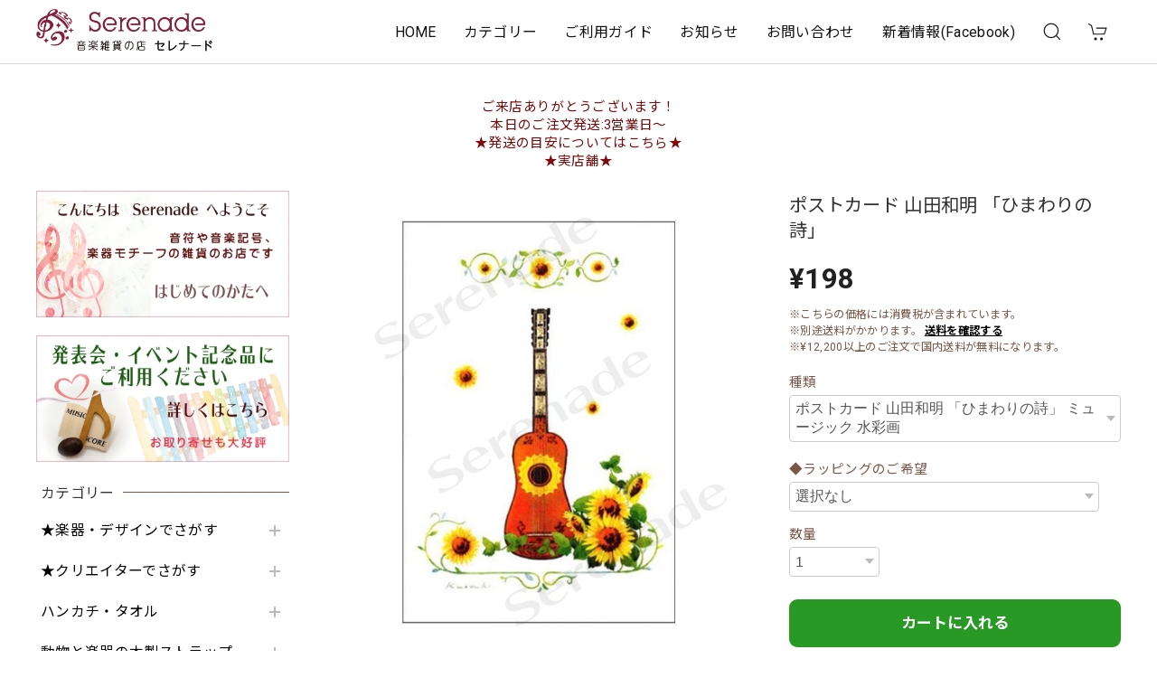

--- FILE ---
content_type: text/css
request_url: https://basefile.akamaized.net/dolcevivace-shopselect-net/614bc83b544e4/discovery.bc.min.css
body_size: 836
content:
/* Dolce & Vivace
 * http://dolcevivace.com/
 * Copyright 2021 Dolce & Vivace
 */
@charset "utf-8";@media (max-width:480px){ #shopDetailPage #page-top{ -webkit-transition:opacity 0.3s ease; transition:opacity 0.3s ease; bottom:84px; bottom:calc(84px + env(safe-area-inset-bottom)); -webkit-transition:bottom 0.1s; transition:bottom 0.1s; transition-delay:bottom 0.1s} #shopDetailPage .msg_startButton{ bottom:81px !important; bottom:calc(81px + env(safe-area-inset-bottom)) !important; -webkit-transition:bottom 0.1s !important; transition:bottom 0.1s !important; transition-delay:bottom 0.1s !important}}@media (max-width:992px){#bottom-cart{display:block;position:fixed;bottom:0;z-index:900;width:100%;background:#FFF;-webkit-box-shadow:0 2px 5px 0 rgba(0,0,0,0.16),0 2px 10px 0 rgba(0,0,0,0.12); -moz-box-shadow:0 2px 5px 0 rgba(0,0,0,0.16),0 2px 10px 0 rgba(0,0,0,0.12); box-shadow:0 2px 5px 0 rgba(0,0,0,0.16),0 2px 10px 0 rgba(0,0,0,0.12); height:auto; padding-bottom:calc(10px + env(safe-area-inset-bottom)); -webkit-transition:bottom 0.1s; transition:bottom 0.1s; transition-delay:bottom 0.1s}.bottom-cart-inner{ display:none}#bottom-cart .fr{width:100%; padding:10px 15px 0}#bottom-cart #itemSelect{display:none}#bottom-cart .purchase-btn button,#bottom-cart .purchase-btn button:hover,#bottom-cart .purchase-btn button:active,#bottom-cart .purchase-btn button:focus,#bottom-cart .purchaseButton button,#bottom-cart .purchaseButton button:hover,#bottom-cart .purchaseButton button:active,#bottom-cart .purchaseButton button:focus{font-size:0.9375rem; font-weight:bold; line-height:1.5; position:relative; display:inline-block; padding:14px 25px; cursor:pointer; -webkit-user-select:none; -moz-user-select:none; -ms-user-select:none; user-select:none; -webkit-transition:all 0.3s; transition:all 0.3s; text-align:center; vertical-align:middle; text-decoration:none; border:none; border-radius:9px; width:100%; max-width:100%; background-color:var(--dolce-cart-color,#000); color:#fff}.bottom-soldout,.bottom-comingsoon{ font-size:1.125rem; font-weight:bold; line-height:1.5; position:relative; display:inline-block; padding:4px 25px; cursor:pointer; -webkit-user-select:none; -moz-user-select:none; -ms-user-select:none; user-select:none; -webkit-transition:all 0.3s; transition:all 0.3s; text-align:center; vertical-align:middle; text-decoration:none; border:none; border-radius:9px; width:100%; margin:10px auto 0;width:100%;font-size:16px;font-weight:bold;text-align:center}.bottom-soldout{color:var(--dolce-soldout-color,#E50F0D)}.bottom-comingsoon{ color:var(--dolce-comming-color,#00C7B6)}#bottom-cart i.fa{ font-size:20px; padding-right:5px}#bottom-cart .purchaseButton,#bottom-cart .purchaseButton .purchaseButton__btn{ margin:0 auto !important}footer{ padding:0 0 140px}}